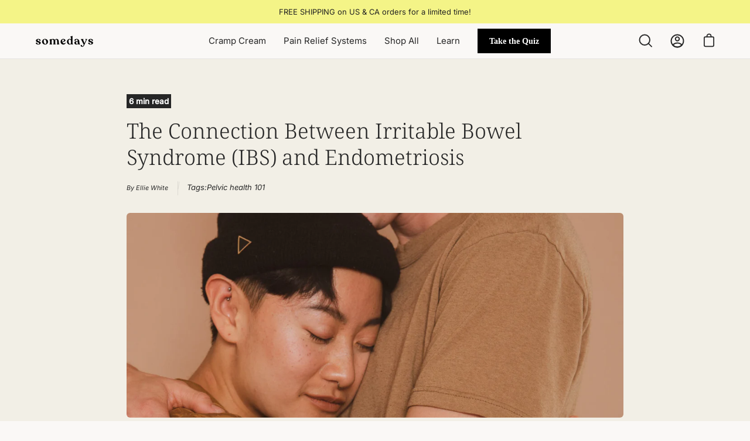

--- FILE ---
content_type: text/css
request_url: https://somedays.com/cdn/shop/t/76/assets/gdc-custom.css?v=23476905595355178241732829104
body_size: 162
content:
html{scroll-behavior:smooth}.gdc-body{position:relative}.gdc-product-single__gallery{position:sticky!important;top:0}.product__block.product__description{position:relative;padding-top:10px}.product__block.product__description:before{content:"";width:50%;height:2px;position:absolute;top:0;background-color:#dac5ae}.gdc-overlapping-images__popup-video{display:none;position:fixed;top:0;left:0;z-index:9999;flex-direction:column;width:100vw;height:100vh;background:#000000d9;padding:20px 20px 60px}.gdc-overlapping-images__popup-video video{height:60%;align-self:center}.gdc-overlapping-images__popup-video-close{display:flex;align-items:center;align-self:flex-end;cursor:pointer;font-size:21px;color:#fff}.gdc-overlapping-images__popup-video-close span{font-size:30px;margin-left:10px}.gdc-scroll-freeze{overflow:hidden!important}.gdc-slider-cards-simple__wrapper{position:relative}.gdc-slider-cards-simple__button{width:40px;height:40px;cursor:pointer;position:absolute;top:50%;transform:translateY(-50%);background-color:#fffaed;border-radius:50%;padding:7px;box-shadow:0 4px 14px #00000014,0 3px 6px #0000000f}.gdc-slider-cards-simple__button--back{left:10px}.gdc-slider-cards-simple__button--forward{right:10px}.gdc-slider-cards-simple__button svg{width:100%;height:100%}.gdc-slider-cards-simple__button--back svg{transform:translate(-2px)}.gdc-slider-cards-simple__button--forward svg{transform:translate(2px)}.gdc-slider-cards-simple__slider{display:flex;overflow-x:scroll;overflow-y:hidden;scroll-snap-type:x mandatory}.gdc-slider-cards-simple__slider::-webkit-scrollbar{height:10px}.gdc-slider-cards-simple__slider::-webkit-scrollbar-track{background:#f1f1f1}.gdc-slider-cards-simple__slider::-webkit-scrollbar-thumb{width:20px!important}.gdc-slider-cards-simple__slider::-webkit-scrollbar-thumb:hover{background:#393939}.gdc-slider-cards-simple__slider-card{min-width:300px;width:300px;height:300px;scroll-snap-align:start}.gdc-slider-cards-simple__slider-card img{width:100%;height:100%;object-fit:cover}.gdc-override__border-radius{border-radius:0!important}.gdc-border-radius{border-radius:8px!important;overflow:hidden}.gdc-anchor{display:block;position:relative;top:-150px;visibility:hidden}.grandparent .header__dropdown__wrapper{border-bottom:1px solid #dac5ae}.header__dropdown__wrapper .shop-all{margin-top:30px;margin-left:var(--gutter)}.gdc-mobile-menu__item--has-items button{position:absolute;right:0;top:0}.product__block.product__accordions{margin-top:10px}.gdc-override-font-size--22{font-size:22px!important}.gdc-override-font-size--16{font-size:16px!important}.gdc-upsell__wrapper{position:relative}@media (max-width: 1023px){.gdc-upsell__wrapper:after,.gdc-upsell__wrapper:before{content:" ";height:100%;width:20px;display:block;position:absolute;top:0}}.product__title-wrapper{display:inline-flex;justify-content:space-between}.gdc-rating__star__full{position:relative!important}.product__subheading p{font-size:calc(1rem * var(--adjust-body))!important}.height-90{height:90vh}.cart__item__image img{-o-object-fit:contain!important;object-fit:contain!important}.select-popout--footer .select-popout{margin-right:0!important}.gdc-nav__main{align-items:center}.split-images-section{min-height:150px!important}
/*# sourceMappingURL=/cdn/shop/t/76/assets/gdc-custom.css.map?v=23476905595355178241732829104 */


--- FILE ---
content_type: text/css
request_url: https://somedays.com/cdn/shop/t/76/assets/gdc-article.css?v=20911632293647273801732829104
body_size: -443
content:
.gdc-article__product-hero{display:none;justify-content:center;overflow:hidden;gap:20px;padding:20px 0}.gdc-article__product-hero-side{width:50%}.gdc-article__product-hero-title{margin-bottom:10px!important;margin-top:0!important}@media (max-width: 579px){.gdc-article__product-hero{flex-direction:column-reverse!important}.gdc-article__product-hero-side{width:100%}.gdc-article__product-hero-image{display:flex;justify-content:center}.gdc-article__product-hero-side img{max-width:200px}}
/*# sourceMappingURL=/cdn/shop/t/76/assets/gdc-article.css.map?v=20911632293647273801732829104 */


--- FILE ---
content_type: text/javascript
request_url: https://somedays.com/cdn/shop/t/76/assets/gdc-custom.js?v=41894017054620006031732829104
body_size: 2303
content:
const freezePageScroll=()=>document.querySelector("body").classList.add("gdc-scroll-freeze"),unfreezePageScroll=()=>document.querySelector("body").classList.remove("gdc-scroll-freeze"),_popupVideoSection=()=>document.querySelector("section.gdc-overlapping-images__popup-video"),_popupVideo=()=>_popupVideoSection().querySelector("video"),_popupVideoSrc=()=>_popupVideoSection().querySelector("source");function openVideoPopup(url){_popupVideoSection().style.display="flex",_popupVideoSrc().setAttribute("src",url),_popupVideo().load(),freezePageScroll()}const closeVideoPopup=event=>{event.target.closest(".gdc-overlapping-images__popup-video").style.display="none",_popupVideo().pause(),unfreezePageScroll()};function videoHTML(){return`
    <section class="gdc-overlapping-images__popup-video">
      <div class="gdc-overlapping-images__popup-video-close" onclick="closeVideoPopup(event)">CLOSE <span>X</span></div>
      <video controls autoplay>
        <source src="">
      </video>
    </section>
  `}function handleVideoPopup(event){event.preventDefault();const videoUrl=event.target.parentElement.href;openVideoPopup(videoUrl)}window.addEventListener("load",()=>{document.body.insertAdjacentHTML("afterbegin",videoHTML())});async function addAddonToCart(variantId,quantity=1){const result=await fetch("/cart/add.json",{method:"POST",headers:{"Content-Type":"application/json",Accept:"application/json"},body:JSON.stringify({id:variantId,quantity,properties:{type:"addon"}})})}async function updateItem(data){const result=await fetch("/cart/change.js",{method:"POST",credentials:"same-origin",headers:{"Content-Type":"application/json"},body:JSON.stringify(data)})}function updateCartByItemId(lineItemId,newQuantity){return updateItem({id:lineItemId.toString(),quantity:newQuantity,properties:{}})}function removeUpsellItem(event){const item=event.target.closest(".gdc-cart-upsell__item");item.classList.add("gdc-cart-upsell__item-slideout"),setTimeout(()=>{item.style.display="none"},1100)}async function getCart(){const result=await fetch("/cart.json");if(result.status===200)return result.json();throw new Error(`Failed to get request, Shopify returned ${result.status} ${result.statusText}`)}function addDecimal(num){if(num===0)return"FREE";var leftDecimal=num.toString().replace(".",""),rightDecimal="00";leftDecimal.length>2&&(rightDecimal=leftDecimal.slice(-2),leftDecimal=leftDecimal.slice(0,-2));var n=(+(leftDecimal+"."+rightDecimal)).toFixed(2);return n==="NaN"?num:`$${n}`}function cartItemHTML(item){const properties=item.properties;function variantHtml(v){return`<p class="cart__item__selected-options">
            <span>${v}</span>
          </p>`}function addonHtml(key,display){return`<p class="cart__item__property" style="display: none;">
              <span>${key}: </span><span>${properties[key]} </span>
            </p>`}const variantTitle=()=>item.variant_title?variantHtml(item.variant_title):"",lineProperties=Object.keys(properties).map(key=>properties[key].includes("addon")?addonHtml(key,"none"):addonHtml(key,"block")).join(""),itemPrice=item.price=="Free"?"FREE":item.price,modifierClass=item.id===42519505502373?"free-sample":"",quantityModifierClass=item.id===42519505502373?"hidden":"";return`<div class="cart__item" data-cart-item>
            <div class="cart__item__image">
              <a href="${item.url}"><img class="lazyload" src="[data-uri]" data-src="${item.image}" data-aspectratio="1.552665799739922" data-widths="[90,160,180,270,320]" data-sizes="auto" alt="${item.title}" loading="lazy" width="auto" height="auto">
                <noscript>
                  <img src="${item.image}" alt="${item.title}" loading="lazy"
                    width="auto" height="auto">
                </noscript>
              </a>
            </div>

            <div class="cart__item__content">
              <div class="cart__item__content-inner">
                <div class="cart__item__info">
                  <p class="cart__item__title">
                    <a href="${item.url}">${item.title}</a>
                  </p>

                  <div class="cart__item__meta">
                  ${variantTitle()}
                  ${lineProperties}
                  </div>
                </div>

                <p class="cart__item__price">${addDecimal(itemPrice)}</p>
              </div>

              <div class="cart__item__bottom ${modifierClass}">

                <div class="cart__item__quantity ${quantityModifierClass}" data-quantity-holder>
                    <button type="button" onclick="customUpdateCart(event, ${item.id})" class="cart__item__quantity-minus" data-quantity-minus data-quantity-button title="Decrease Quantity - ${item.title}">
                      <span class="visually-hidden">Decrease Quantity</span><svg aria-hidden="true" focusable="false" role="presentation" class="icon icon-toggle-minus" viewBox="0 0 19 20"><path d="M10.725 11.02h6.671c.566 0 1.03-.506 1.03-1.072 0-.565-.464-1.07-1.03-1.07H1.953c-.566 0-1.029.505-1.029 1.07 0 .566.463 1.072 1.029 1.072h8.772z"></path></svg></button>

                      <input type="number" name="updates[]" id="updates_${item.key}" class="cart__item__quantity-field gdc-cart__item__quantity-field" data-quantity-field data-id="${item.key}" value="${item.quantity}" title="Quantity - ${item.title}" pattern="[0-9]*">

                    <button type="button" onclick="customUpdateCart(event, ${item.id})" class="cart__item__quantity-plus" data-quantity-plus data-quantity-button title="Increase Quantity - ${item.title}">
                      <span class="visually-hidden">Increase Quantity</span><svg aria-hidden="true" focusable="false" role="presentation" class="icon icon-toggle-plus" viewBox="0 0 19 20"><path d="M10.725 11.02h6.671c.566 0 1.03-.506 1.03-1.072 0-.565-.464-1.07-1.03-1.07h-6.67V2.27c0-.565-.506-1.029-1.072-1.029-.566 0-1.071.464-1.071 1.03v6.605h-6.63c-.566 0-1.029.506-1.029 1.071 0 .566.463 1.072 1.029 1.072h6.63v6.695c0 .566.505 1.03 1.07 1.03.566 0 1.072-.464 1.072-1.03V11.02z"></path></svg></button>
                  </div>

                <a href="javascript:void(0)" class="cart__item__remove" title="Remove" aca-line="1" onclick="customCartItemRemove(event, '${item.key}')">
                  <span>Remove</span>
                </a>
              </div>
            </div>
        </div>`}function setCartQuantityNotification(){const cartQuantity=document.querySelector(".cart-drawer__item-qty");setTimeout(()=>{getCart().then(data=>{updateFreeSample(data),cartQuantity.innerHTML=`${data.item_count} ${data.item_count>1?"items":"item"}`})},500)}function setButtonPrice(num){const cartButtonPrice=document.querySelector(".cart__total__money");cartButtonPrice.innerHTML=`${addDecimal(num)}`}function unHideCartFooter(){document.querySelector(".cart-drawer__foot").classList.remove("hidden")}function unHideCartItemsWrapper(){document.querySelector(".cart-drawer__items").classList.remove("hidden")}function removeCartEmptyNotice(){const message=document.querySelector(".gdc-empty-cart-message");message&&message.remove()}function setInitialCartData(){const cartItemsWrapper=document.querySelector(".cart-drawer__items");setTimeout(()=>{setCartQuantityNotification(),removeCartEmptyNotice(),getCart().then(data=>{updateFreeSample(data),setButtonPrice(data.total_price);for(const item of data.items)cartItemsWrapper.insertAdjacentHTML("beforeend",cartItemHTML(item))})},1e3)}function removeCartItems(){const cartItems=document.querySelectorAll(".cart-drawer__items .cart__item");setTimeout(()=>{cartItems.forEach(item=>{item.remove()})},500)}function hideCartEmptyMessage(){document.querySelector(".cart-drawer__empty-message").classList.add("hidden")}function replaceCartPopoutInfo(){unHideCartFooter(),hideCartEmptyMessage(),removeCartItems(),unHideCartItemsWrapper(),setInitialCartData()}function customAddToCart(event,variantId){addAddonToCart(variantId),removeUpsellItem(event),replaceCartPopoutInfo()}function customUpdateCart(event,variantId){const buttonClicked=event.target,quantityInput=buttonClicked.closest(".cart__item__quantity").querySelector(".gdc-cart__item__quantity-field"),quantity=parseInt(quantityInput.value),inputAddOne=()=>quantityInput.value=quantity+1,inputMinusOne=()=>quantityInput.value=quantity-1;buttonClicked.classList.contains("cart__item__quantity-plus")&&(updateCartByItemId(variantId,quantity+1),inputAddOne(),setCartQuantityNotification()),buttonClicked.classList.contains("cart__item__quantity-minus")&&quantity>0&&(updateCartByItemId(variantId,quantity-1),inputMinusOne(),setCartQuantityNotification())}function removeCartItem(event){const item=event.target.closest(".cart__item");setTimeout(()=>{item.style.display="none"},500)}function updateFreeSample(data){if(!data)return;const cart=document.getElementById("cart-drawer");if(cart){const freeSampleId=cart.getAttribute("data-free-sample")?parseInt(cart.getAttribute("data-free-sample"),10):null;if(freeSampleId){let sampleFound=!1;const upsell=document.querySelector(".gdc-cart-upsell.free-sample");if(data.items.forEach(item=>{item.id===freeSampleId&&upsell&&(sampleFound=!0,upsell.style.display="none")}),sampleFound===!1&&upsell){const card=upsell.querySelector(".gdc-cart-upsell__item-slideout");card&&(card.classList.remove("gdc-cart-upsell__item-slideout"),card.style.display="flex"),upsell&&(upsell.style.display="block")}document.querySelector("button[data-free-sample]")&&window.location.reload()}}}function customCartItemRemove(event,variantId){updateCartByItemId(variantId,0),removeCartItem(event),setCartQuantityNotification(),getCart().then(data=>{updateFreeSample(data),setButtonPrice(data.total_price)})}function handleUpsellVisibility(){let hideUpsellComponent=!0;document.querySelectorAll(".gdc-cart-upsell:not(.free-sample)").forEach(component=>{component.querySelectorAll(".gdc-cart-upsell__item").forEach((item,indx)=>{item.classList.contains("gdc-cart-upsell__item-slideout")||(hideUpsellComponent=!1),indx>2&&item.remove()}),hideUpsellComponent===!0&&(component.style.display="none")})}function observeIfUpsellItems(){const targetNode=document.getElementById("cart-drawer"),config={childList:!0,subtree:!0},callback=(mutationList,observer)=>{for(const mutation of mutationList)mutation.type==="childList"||mutation.type;handleUpsellVisibility()};targetNode&&new MutationObserver(callback).observe(targetNode,config)}function handleCartDrawerAddonCounter(){const drawer=document.querySelector("#cart-drawer"),config={attributes:!0},callback=(mutationList,observer)=>{removeCartPropertyAddons()};drawer&&new MutationObserver(callback).observe(drawer,config)}function removeCartPropertyAddons(){const properties=document.querySelectorAll(".cart__item__property");properties&&properties.forEach(property=>{property.childNodes.forEach(node=>{node.innerHTML&&node.innerHTML.includes("addon")&&(property.style.display="none")})})}window.addEventListener("load",observeIfUpsellItems),window.addEventListener("DOMContentLoaded",removeCartPropertyAddons),window.addEventListener("DOMContentLoaded",handleCartDrawerAddonCounter);
//# sourceMappingURL=/cdn/shop/t/76/assets/gdc-custom.js.map?v=41894017054620006031732829104


--- FILE ---
content_type: text/javascript
request_url: https://somedays.com/cdn/shop/t/76/assets/gdc-cart-free-shipping-meter.js?v=75762586480512212361765313335
body_size: 105
content:
function handleFreeShippingMeter(){const _m={async getCart(){const result=await fetch("/cart.json");if(result.status===200)return result.json();throw new Error(`Failed to get request, Shopify returned ${result.status} ${result.statusText}`)},meterGradient(num){const transition=num<100?num:100;return`linear-gradient(to right,
                              rgba(214, 198, 177, 100)  ${transition}%,
                            rgba(0, 0, 0, 0.099) ${transition}%)`},updateIndicator(price){const meter=document.querySelector(".gdc-cart-free-shipping-meter"),icon=document.querySelector(".gdc-cart-free-shipping-meter__icon");meter.style.backgroundImage=_m.meterGradient(price),icon.style.left=`${price<100?price:100}%`},updateFreeShippingMessage(price){const freeShippingLimit=document.querySelector(".gdc-cart-free-shipping-meter").dataset.freeShippingLimit,amountLeft=Math.ceil(freeShippingLimit-price),container=document.querySelector(".gdc-cart-free-shipping-meter__message"),msg=amountLeft>0?`Only $${amountLeft} away from FREE shipping.`:"Enjoy <b>FREE SHIPPING</b> for the next 24hrs!";container.innerHTML=msg},getCountryData(){return fetch("/browsing_context_suggestions.json").then(response=>response.json()).then(data=>data.detected_values.country.name)},showMeter(){document.querySelector(".gdc-cart-free-shipping-meter__wrapper").classList.remove("hidden")},updateFreeShippingMeter(){setTimeout(()=>{_m.showMeter(),getCart().then(data=>{const price=data.total_price/100;_m.updateIndicator(price),_m.updateFreeShippingMessage(price)})},1e3)},init(){const cartDrawer=document.getElementById("cart-drawer"),config={attributes:!0,children:!0,subtree:!0},callback=(mutationList,observer)=>{_m.getCountryData().then(country=>{(country==="Canada"||country==="United States")&&cartDrawer.classList.contains("is-open")&&_m.updateFreeShippingMeter()})};cartDrawer&&new MutationObserver(callback).observe(cartDrawer,config)}};_m.init()}window.addEventListener("DOMContentLoaded",handleFreeShippingMeter);
//# sourceMappingURL=/cdn/shop/t/76/assets/gdc-cart-free-shipping-meter.js.map?v=75762586480512212361765313335


--- FILE ---
content_type: text/javascript
request_url: https://somedays.com/cdn/shop/t/76/assets/gdc-article.js?v=70474645048276337431732829104
body_size: -396
content:
function handleMetafieldProductCards(){const productCards=document.querySelectorAll(".gdc-article__product-hero"),newParents=document.querySelectorAll(".gdc-article__product-hero--parent");productCards.forEach((card,i)=>{const parent=newParents[i];if(parent){let imageDisplay=parent.dataset.imageDisplay,cardIndex=card.dataset.index;card.style.display="flex",imageDisplay==="left"&&(card.style.flexDirection="row-reverse"),newParents[cardIndex].appendChild(card)}})}window.addEventListener("load",()=>{handleMetafieldProductCards()});
//# sourceMappingURL=/cdn/shop/t/76/assets/gdc-article.js.map?v=70474645048276337431732829104
